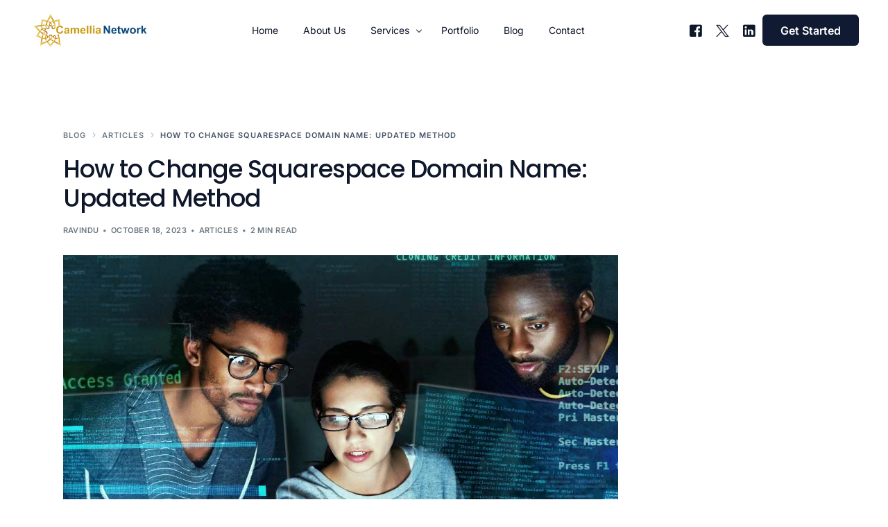

--- FILE ---
content_type: text/html; charset=utf-8
request_url: https://www.google.com/recaptcha/api2/aframe
body_size: 267
content:
<!DOCTYPE HTML><html><head><meta http-equiv="content-type" content="text/html; charset=UTF-8"></head><body><script nonce="jpgLmfnm4RLjdTXi6RuxxQ">/** Anti-fraud and anti-abuse applications only. See google.com/recaptcha */ try{var clients={'sodar':'https://pagead2.googlesyndication.com/pagead/sodar?'};window.addEventListener("message",function(a){try{if(a.source===window.parent){var b=JSON.parse(a.data);var c=clients[b['id']];if(c){var d=document.createElement('img');d.src=c+b['params']+'&rc='+(localStorage.getItem("rc::a")?sessionStorage.getItem("rc::b"):"");window.document.body.appendChild(d);sessionStorage.setItem("rc::e",parseInt(sessionStorage.getItem("rc::e")||0)+1);localStorage.setItem("rc::h",'1768921666084');}}}catch(b){}});window.parent.postMessage("_grecaptcha_ready", "*");}catch(b){}</script></body></html>

--- FILE ---
content_type: text/css
request_url: https://cncs.lk/wp-content/plugins/web-package-calculator/assets/css/styles.css?ver=1.0.0
body_size: 1626
content:
/* assets/css/styles.css */

/* Container and Card Styles */
.wpc-calculator-container {
    max-width: 1200px;
    margin: 0 auto;
    padding: 20px;
    font-family: -apple-system, BlinkMacSystemFont, 'Segoe UI', Roboto, Oxygen-Sans, Ubuntu, Cantarell, 'Helvetica Neue', sans-serif;
    color: #333;
}

.wpc-card {
    background: #fff;
    border-radius: 12px;
    box-shadow: 0 2px 15px rgba(0, 0, 0, 0.1);
    padding: 30px;
    margin-bottom: 30px;
}

.wpc-card-header {
    margin-bottom: 30px;
    padding-bottom: 20px;
    border-bottom: 2px solid #f0f0f0;
}

.wpc-card-title {
    font-size: 24px;
    font-weight: 600;
    color: #2271b1;
    margin: 0;
}

/* Form Elements */
.wpc-form-group {
    margin-bottom: 25px;
}

.wpc-label {
    display: block;
    font-size: 16px;
    font-weight: 500;
    color: #2c3338;
    margin-bottom: 12px;
}

.wpc-input {
    width: 100%;
    padding: 12px 15px;
    border: 1px solid #ddd;
    border-radius: 6px;
    font-size: 15px;
    transition: all 0.3s ease;
}

.wpc-input:focus {
    border-color: #2271b1;
    outline: none;
    box-shadow: 0 0 0 2px rgba(34, 113, 177, 0.2);
}

/* Package Selection */
.wpc-package-grid {
    display: grid;
    grid-template-columns: repeat(auto-fit, minmax(300px, 1fr));
    gap: 20px;
    margin-bottom: 30px;
}

.wpc-package-option {
    background: #fff;
    border: 2px solid #e2e8f0;
    border-radius: 12px;
    padding: 25px;
    cursor: pointer;
    transition: all 0.3s ease;
    position: relative;
}

.wpc-package-option:hover {
    border-color: #2271b1;
    transform: translateY(-2px);
    box-shadow: 0 4px 12px rgba(0, 0, 0, 0.1);
}

.wpc-package-option.selected {
    border-color: #2271b1;
    background-color: #f0f7ff;
    box-shadow: 0 4px 12px rgba(34, 113, 177, 0.15);
}

.wpc-package-option.selected::after {
    content: '✓';
    position: absolute;
    top: -12px;
    right: -12px;
    background: #2271b1;
    color: white;
    width: 28px;
    height: 28px;
    border-radius: 50%;
    display: flex;
    align-items: center;
    justify-content: center;
    font-size: 16px;
    box-shadow: 0 2px 4px rgba(0, 0, 0, 0.1);
}

.wpc-package-name {
    font-size: 20px;
    font-weight: 600;
    color: #2c3338;
    margin-bottom: 12px;
}

.wpc-package-price {
    font-size: 26px;
    font-weight: 700;
    color: #2271b1;
    margin-bottom: 20px;
}

.wpc-feature-list {
    list-style: none;
    padding: 0;
    margin: 0;
}

.wpc-feature-list li {
    padding: 8px 0;
    display: flex;
    align-items: center;
    color: #4a5568;
    font-size: 14px;
}

.wpc-feature-list li:before {
    content: "•";
    color: #2271b1;
    margin-right: 10px;
    font-size: 18px;
}

/* Form Grid */
.wpc-form-grid {
    display: grid;
    grid-template-columns: repeat(auto-fit, minmax(250px, 1fr));
    gap: 20px;
    margin-bottom: 20px;
}

/* Additional Features */
.wpc-checkbox-group {
    display: grid;
    grid-template-columns: repeat(auto-fit, minmax(250px, 1fr));
    gap: 15px;
}

.wpc-checkbox-item {
    display: flex;
    align-items: center;
    gap: 10px;
    padding: 12px;
    border: 1px solid #e2e8f0;
    border-radius: 6px;
    transition: all 0.3s ease;
}

.wpc-checkbox-item:hover {
    background-color: #f8fafc;
}

.wpc-checkbox-item input[type="checkbox"] {
    width: 18px;
    height: 18px;
    cursor: pointer;
}

.wpc-checkbox-item label {
    cursor: pointer;
    font-size: 14px;
    color: #4a5568;
}

/* Price Breakdown */
.wpc-price-breakdown {
    background-color: #f8fafc;
    border-radius: 8px;
    padding: 20px;
    margin-top: 30px;
}

.wpc-price-row {
    display: flex;
    justify-content: space-between;
    align-items: center;
    padding: 12px 0;
    border-bottom: 1px solid #e2e8f0;
}

.wpc-price-row:last-of-type {
    border-bottom: none;
}

.wpc-total {
    font-weight: 600;
    font-size: 18px;
    margin-top: 15px;
    padding-top: 15px;
    border-top: 2px solid #e2e8f0;
}

.wpc-final-price {
    color: #2271b1;
    font-weight: 600;
    font-size: 18px;
}

/* Button Styles */
.wpc-button {
    display: block;
    width: 100%;
    padding: 15px 25px;
    background-color: #2271b1;
    color: white;
    border: none;
    border-radius: 6px;
    font-size: 16px;
    font-weight: 500;
    cursor: pointer;
    transition: all 0.3s ease;
    text-align: center;
    margin-top: 20px;
}

.wpc-button:hover {
    background-color: #135e96;
    transform: translateY(-1px);
}

.wpc-button:disabled {
    background-color: #cbd5e0;
    cursor: not-allowed;
    transform: none;
}

/* Alert Messages */
.wpc-alert {
    padding: 15px 20px;
    border-radius: 6px;
    margin-bottom: 20px;
    animation: slideIn 0.3s ease;
}

.wpc-alert-success {
    background-color: #d1fae5;
    color: #065f46;
    border: 1px solid #a7f3d0;
}

.wpc-alert-error {
    background-color: #fee2e2;
    color: #991b1b;
    border: 1px solid #fecaca;
}

/* Modal/Dialog */
.wpc-dialog {
    position: fixed;
    top: 50%;
    left: 50%;
    transform: translate(-50%, -50%);
    background: white;
    padding: 30px;
    border-radius: 12px;
    box-shadow: 0 4px 20px rgba(0, 0, 0, 0.15);
    max-width: 500px;
    width: 90%;
    z-index: 1000;
    animation: slideUp 0.3s ease;
}

.wpc-dialog-overlay {
    position: fixed;
    top: 0;
    left: 0;
    right: 0;
    bottom: 0;
    background: rgba(0, 0, 0, 0.5);
    z-index: 999;
    animation: fadeIn 0.3s ease;
}

/* Loading State */
.wpc-loading {
    opacity: 0.7;
    pointer-events: none;
    position: relative;
}

.wpc-loading::after {
    content: '';
    position: absolute;
    top: 50%;
    left: 50%;
    width: 24px;
    height: 24px;
    margin: -12px 0 0 -12px;
    border: 2px solid #2271b1;
    border-top-color: transparent;
    border-radius: 50%;
    animation: spin 1s linear infinite;
}

/* Animations */
@keyframes slideIn {
    from {
        transform: translateY(-10px);
        opacity: 0;
    }
    to {
        transform: translateY(0);
        opacity: 1;
    }
}

@keyframes fadeIn {
    from {
        opacity: 0;
    }
    to {
        opacity: 1;
    }
}

@keyframes slideUp {
    from {
        transform: translate(-50%, calc(-50% + 20px));
        opacity: 0;
    }
    to {
        transform: translate(-50%, -50%);
        opacity: 1;
    }
}

@keyframes spin {
    to {
        transform: rotate(360deg);
    }
}

/* Responsive Styles */
@media (max-width: 768px) {
    .wpc-calculator-container {
        padding: 10px;
    }

    .wpc-card {
        padding: 20px;
    }

    .wpc-package-grid {
        grid-template-columns: 1fr;
    }

    .wpc-form-grid {
        grid-template-columns: 1fr;
    }

    .wpc-checkbox-group {
        grid-template-columns: 1fr;
    }

    .wpc-package-name {
        font-size: 18px;
    }

    .wpc-package-price {
        font-size: 22px;
    }

    .wpc-button {
        padding: 12px 20px;
        font-size: 15px;
    }
}

/* Print Styles */
@media print {
    .wpc-calculator-container {
        max-width: 100%;
        padding: 0;
    }

    .wpc-button {
        display: none;
    }

    .wpc-package-option:not(.selected) {
        display: none;
    }

    .wpc-dialog,
    .wpc-dialog-overlay {
        display: none !important;
    }
}

/* RTL Support */
[dir="rtl"] .wpc-calculator-container {
    text-align: right;
}

[dir="rtl"] .wpc-feature-list li:before {
    margin-right: 0;
    margin-left: 10px;
}

[dir="rtl"] .wpc-checkbox-item {
    flex-direction: row-reverse;
}

--- FILE ---
content_type: text/css
request_url: https://cncs.lk/wp-content/uploads/elementor/css/post-21.css?ver=1768845720
body_size: 1414
content:
.elementor-21 .elementor-element.elementor-element-29e3c2c:not(.elementor-motion-effects-element-type-background), .elementor-21 .elementor-element.elementor-element-29e3c2c > .elementor-motion-effects-container > .elementor-motion-effects-layer{background-color:var( --e-global-color-uicore_dark );}.elementor-21 .elementor-element.elementor-element-29e3c2c{transition:background 0.3s, border 0.3s, border-radius 0.3s, box-shadow 0.3s;padding:140px 0px 0px 0px;z-index:0;}.elementor-21 .elementor-element.elementor-element-29e3c2c > .elementor-background-overlay{transition:background 0.3s, border-radius 0.3s, opacity 0.3s;}.elementor-21 .elementor-element.elementor-element-cfb9b1c.elementor-column > .elementor-widget-wrap{justify-content:center;}.elementor-21 .elementor-element.elementor-element-cfb9b1c > .elementor-widget-wrap > .elementor-widget:not(.elementor-widget__width-auto):not(.elementor-widget__width-initial):not(:last-child):not(.elementor-absolute){margin-block-end:: 0px;}.elementor-21 .elementor-element.elementor-element-7f133f3 > .elementor-widget-container{margin:0px 0px 10px 0px;}.elementor-21 .elementor-element.elementor-element-7f133f3{text-align:center;}.elementor-21 .elementor-element.elementor-element-7f133f3 .elementor-heading-title{color:#FFFFFF;}.elementor-21 .elementor-element.elementor-element-7f133f3 {---ui-speed:1500ms;---ui-delay:100ms;---ui-stagger:15ms;}.elementor-21 .elementor-element.elementor-element-b1390a0{width:var( --container-widget-width, 700px );max-width:700px;--container-widget-width:700px;--container-widget-flex-grow:0;text-align:center;font-size:12px;color:#FFFFFF99;}.elementor-21 .elementor-element.elementor-element-b1390a0 > .elementor-widget-container{margin:0px 0px 40px 0px;}.elementor-21 .elementor-element.elementor-element-b1390a0 {---ui-speed:1500ms;---ui-delay:400ms;---ui-stagger:150ms;}.elementor-21 .elementor-element.elementor-element-bf7c92e .elementor-button{background-color:var( --e-global-color-uicore_secondary );fill:var( --e-global-color-uicore_headline );color:var( --e-global-color-uicore_headline );}.elementor-21 .elementor-element.elementor-element-bf7c92e .elementor-button:hover, .elementor-21 .elementor-element.elementor-element-bf7c92e .elementor-button:focus{background-color:var( --e-global-color-uicore_accent );}.elementor-21 .elementor-element.elementor-element-bf7c92e > .elementor-widget-container{margin:0px 0px 130px 0px;}.elementor-21 .elementor-element.elementor-element-6a916ac{--spacer-size:0px;width:var( --container-widget-width, 15% );max-width:15%;--container-widget-width:15%;--container-widget-flex-grow:0;bottom:0px;}.elementor-21 .elementor-element.elementor-element-6a916ac > .elementor-widget-container{background-color:var( --e-global-color-uicore_secondary );padding:0% 0% 100% 0%;border-radius:0% 50% 0% 0%;}body:not(.rtl) .elementor-21 .elementor-element.elementor-element-6a916ac{left:0px;}body.rtl .elementor-21 .elementor-element.elementor-element-6a916ac{right:0px;}.elementor-21 .elementor-element.elementor-element-104ffb8{--spacer-size:0px;width:var( --container-widget-width, 15% );max-width:15%;--container-widget-width:15%;--container-widget-flex-grow:0;bottom:0px;}.elementor-21 .elementor-element.elementor-element-104ffb8 > .elementor-widget-container{background-color:var( --e-global-color-uicore_accent );padding:0% 0% 100% 0%;border-radius:50% 0% 0% 0%;}body:not(.rtl) .elementor-21 .elementor-element.elementor-element-104ffb8{right:0px;}body.rtl .elementor-21 .elementor-element.elementor-element-104ffb8{left:0px;}.elementor-21 .elementor-element.elementor-element-6fa8f3a:not(.elementor-motion-effects-element-type-background), .elementor-21 .elementor-element.elementor-element-6fa8f3a > .elementor-motion-effects-container > .elementor-motion-effects-layer{background-color:var( --e-global-color-uicore_dark );}.elementor-21 .elementor-element.elementor-element-6fa8f3a{border-style:solid;border-width:1px 0px 0px 0px;border-color:#9F9F9F36;transition:background 0.3s, border 0.3s, border-radius 0.3s, box-shadow 0.3s;padding:80px 0px 50px 0px;}.elementor-21 .elementor-element.elementor-element-6fa8f3a > .elementor-background-overlay{transition:background 0.3s, border-radius 0.3s, opacity 0.3s;}.elementor-21 .elementor-element.elementor-element-b220663 > .elementor-widget-wrap > .elementor-widget:not(.elementor-widget__width-auto):not(.elementor-widget__width-initial):not(:last-child):not(.elementor-absolute){margin-block-end:: 20px;}.elementor-21 .elementor-element.elementor-element-b220663 > .elementor-element-populated{margin:0px 175px 0px 0px;--e-column-margin-right:175px;--e-column-margin-left:0px;}.elementor-21 .elementor-element.elementor-element-febc864{width:var( --container-widget-width, 100.008% );max-width:100.008%;--container-widget-width:100.008%;--container-widget-flex-grow:0;text-align:start;}.elementor-21 .elementor-element.elementor-element-febc864.elementor-element{--flex-grow:0;--flex-shrink:0;}.elementor-21 .elementor-element.elementor-element-f09c613{--grid-template-columns:repeat(3, auto);--icon-size:13px;--grid-column-gap:5px;--grid-row-gap:0px;}.elementor-21 .elementor-element.elementor-element-f09c613 .elementor-widget-container{text-align:center;}.elementor-21 .elementor-element.elementor-element-f09c613 .elementor-social-icon{background-color:var( --e-global-color-uicore_secondary );--icon-padding:0.6em;}.elementor-21 .elementor-element.elementor-element-f09c613 .elementor-social-icon i{color:#000000;}.elementor-21 .elementor-element.elementor-element-f09c613 .elementor-social-icon svg{fill:#000000;}.elementor-21 .elementor-element.elementor-element-5cba02f .elementor-heading-title{font-size:18px;font-weight:500;color:#FFFFFF;}.elementor-21 .elementor-element.elementor-element-cf4bfc3 .elementor-icon-list-items:not(.elementor-inline-items) .elementor-icon-list-item:not(:last-child){padding-block-end:calc(15px/2);}.elementor-21 .elementor-element.elementor-element-cf4bfc3 .elementor-icon-list-items:not(.elementor-inline-items) .elementor-icon-list-item:not(:first-child){margin-block-start:calc(15px/2);}.elementor-21 .elementor-element.elementor-element-cf4bfc3 .elementor-icon-list-items.elementor-inline-items .elementor-icon-list-item{margin-inline:calc(15px/2);}.elementor-21 .elementor-element.elementor-element-cf4bfc3 .elementor-icon-list-items.elementor-inline-items{margin-inline:calc(-15px/2);}.elementor-21 .elementor-element.elementor-element-cf4bfc3 .elementor-icon-list-items.elementor-inline-items .elementor-icon-list-item:after{inset-inline-end:calc(-15px/2);}.elementor-21 .elementor-element.elementor-element-cf4bfc3 .elementor-icon-list-icon i{transition:color 0.3s;}.elementor-21 .elementor-element.elementor-element-cf4bfc3 .elementor-icon-list-icon svg{transition:fill 0.3s;}.elementor-21 .elementor-element.elementor-element-cf4bfc3{--e-icon-list-icon-size:14px;--icon-vertical-offset:0px;}.elementor-21 .elementor-element.elementor-element-cf4bfc3 .elementor-icon-list-item > .elementor-icon-list-text, .elementor-21 .elementor-element.elementor-element-cf4bfc3 .elementor-icon-list-item > a{font-size:12px;}.elementor-21 .elementor-element.elementor-element-cf4bfc3 .elementor-icon-list-text{color:#9F9F9F;transition:color 0.3s;}.elementor-21 .elementor-element.elementor-element-cf4bfc3 .elementor-icon-list-item:hover .elementor-icon-list-text{color:var( --e-global-color-uicore_secondary );}.elementor-21 .elementor-element.elementor-element-a5a16d8 .elementor-heading-title{font-size:18px;font-weight:500;color:#FFFFFF;}.elementor-21 .elementor-element.elementor-element-967c973 .elementor-icon-list-items:not(.elementor-inline-items) .elementor-icon-list-item:not(:last-child){padding-block-end:calc(15px/2);}.elementor-21 .elementor-element.elementor-element-967c973 .elementor-icon-list-items:not(.elementor-inline-items) .elementor-icon-list-item:not(:first-child){margin-block-start:calc(15px/2);}.elementor-21 .elementor-element.elementor-element-967c973 .elementor-icon-list-items.elementor-inline-items .elementor-icon-list-item{margin-inline:calc(15px/2);}.elementor-21 .elementor-element.elementor-element-967c973 .elementor-icon-list-items.elementor-inline-items{margin-inline:calc(-15px/2);}.elementor-21 .elementor-element.elementor-element-967c973 .elementor-icon-list-items.elementor-inline-items .elementor-icon-list-item:after{inset-inline-end:calc(-15px/2);}.elementor-21 .elementor-element.elementor-element-967c973 .elementor-icon-list-icon i{transition:color 0.3s;}.elementor-21 .elementor-element.elementor-element-967c973 .elementor-icon-list-icon svg{transition:fill 0.3s;}.elementor-21 .elementor-element.elementor-element-967c973{--e-icon-list-icon-size:14px;--icon-vertical-offset:0px;}.elementor-21 .elementor-element.elementor-element-967c973 .elementor-icon-list-item > .elementor-icon-list-text, .elementor-21 .elementor-element.elementor-element-967c973 .elementor-icon-list-item > a{font-size:12px;}.elementor-21 .elementor-element.elementor-element-967c973 .elementor-icon-list-text{color:#9F9F9F;transition:color 0.3s;}.elementor-21 .elementor-element.elementor-element-967c973 .elementor-icon-list-item:hover .elementor-icon-list-text{color:var( --e-global-color-uicore_secondary );}.elementor-21 .elementor-element.elementor-element-ad9ce3b .elementor-heading-title{font-size:18px;font-weight:500;color:#FFFFFF;}.elementor-21 .elementor-element.elementor-element-44f7061 .elementor-icon-list-items:not(.elementor-inline-items) .elementor-icon-list-item:not(:last-child){padding-block-end:calc(15px/2);}.elementor-21 .elementor-element.elementor-element-44f7061 .elementor-icon-list-items:not(.elementor-inline-items) .elementor-icon-list-item:not(:first-child){margin-block-start:calc(15px/2);}.elementor-21 .elementor-element.elementor-element-44f7061 .elementor-icon-list-items.elementor-inline-items .elementor-icon-list-item{margin-inline:calc(15px/2);}.elementor-21 .elementor-element.elementor-element-44f7061 .elementor-icon-list-items.elementor-inline-items{margin-inline:calc(-15px/2);}.elementor-21 .elementor-element.elementor-element-44f7061 .elementor-icon-list-items.elementor-inline-items .elementor-icon-list-item:after{inset-inline-end:calc(-15px/2);}.elementor-21 .elementor-element.elementor-element-44f7061 .elementor-icon-list-icon i{transition:color 0.3s;}.elementor-21 .elementor-element.elementor-element-44f7061 .elementor-icon-list-icon svg{transition:fill 0.3s;}.elementor-21 .elementor-element.elementor-element-44f7061{--e-icon-list-icon-size:14px;--icon-vertical-offset:0px;}.elementor-21 .elementor-element.elementor-element-44f7061 .elementor-icon-list-item > .elementor-icon-list-text, .elementor-21 .elementor-element.elementor-element-44f7061 .elementor-icon-list-item > a{font-size:12px;}.elementor-21 .elementor-element.elementor-element-44f7061 .elementor-icon-list-text{color:#9F9F9F;transition:color 0.3s;}.elementor-21 .elementor-element.elementor-element-44f7061 .elementor-icon-list-item:hover .elementor-icon-list-text{color:var( --e-global-color-uicore_secondary );}.elementor-21 .elementor-element.elementor-element-7ad0c2d .elementor-heading-title{font-size:18px;font-weight:500;color:#FFFFFF;}.elementor-21 .elementor-element.elementor-element-3d82222 .elementor-icon-list-items:not(.elementor-inline-items) .elementor-icon-list-item:not(:last-child){padding-block-end:calc(15px/2);}.elementor-21 .elementor-element.elementor-element-3d82222 .elementor-icon-list-items:not(.elementor-inline-items) .elementor-icon-list-item:not(:first-child){margin-block-start:calc(15px/2);}.elementor-21 .elementor-element.elementor-element-3d82222 .elementor-icon-list-items.elementor-inline-items .elementor-icon-list-item{margin-inline:calc(15px/2);}.elementor-21 .elementor-element.elementor-element-3d82222 .elementor-icon-list-items.elementor-inline-items{margin-inline:calc(-15px/2);}.elementor-21 .elementor-element.elementor-element-3d82222 .elementor-icon-list-items.elementor-inline-items .elementor-icon-list-item:after{inset-inline-end:calc(-15px/2);}.elementor-21 .elementor-element.elementor-element-3d82222 .elementor-icon-list-icon i{transition:color 0.3s;}.elementor-21 .elementor-element.elementor-element-3d82222 .elementor-icon-list-icon svg{transition:fill 0.3s;}.elementor-21 .elementor-element.elementor-element-3d82222{--e-icon-list-icon-size:14px;--icon-vertical-offset:0px;}.elementor-21 .elementor-element.elementor-element-3d82222 .elementor-icon-list-item > .elementor-icon-list-text, .elementor-21 .elementor-element.elementor-element-3d82222 .elementor-icon-list-item > a{font-size:12px;}.elementor-21 .elementor-element.elementor-element-3d82222 .elementor-icon-list-text{color:#9F9F9F;transition:color 0.3s;}.elementor-21 .elementor-element.elementor-element-3d82222 .elementor-icon-list-item:hover .elementor-icon-list-text{color:var( --e-global-color-uicore_secondary );}.elementor-21 .elementor-element.elementor-element-e4c18e3:not(.elementor-motion-effects-element-type-background), .elementor-21 .elementor-element.elementor-element-e4c18e3 > .elementor-motion-effects-container > .elementor-motion-effects-layer{background-color:var( --e-global-color-uicore_dark );}.elementor-21 .elementor-element.elementor-element-e4c18e3{border-style:solid;border-width:1px 0px 0px 0px;border-color:#9F9F9F36;transition:background 0.3s, border 0.3s, border-radius 0.3s, box-shadow 0.3s;padding:25px 0px 25px 0px;}.elementor-21 .elementor-element.elementor-element-e4c18e3 > .elementor-background-overlay{transition:background 0.3s, border-radius 0.3s, opacity 0.3s;}.elementor-21 .elementor-element.elementor-element-e4c18e3 a{color:var( --e-global-color-uicore_secondary );}.elementor-21 .elementor-element.elementor-element-e4c18e3 a:hover{color:var( --e-global-color-uicore_accent );}.elementor-21 .elementor-element.elementor-element-1c3cd7b{font-size:13px;color:#FFFFFF;}.elementor-widget .tippy-tooltip .tippy-content{text-align:center;}@media(max-width:1024px){.elementor-21 .elementor-element.elementor-element-6fa8f3a{padding:60px 0px 40px 0px;}.elementor-21 .elementor-element.elementor-element-b220663 > .elementor-element-populated{margin:0px 10px 0px 0px;--e-column-margin-right:10px;--e-column-margin-left:0px;}.elementor-21 .elementor-element.elementor-element-febc864 img{width:100px;}.elementor-21 .elementor-element.elementor-element-5cba02f .elementor-heading-title{font-size:17px;}.elementor-21 .elementor-element.elementor-element-a5a16d8 .elementor-heading-title{font-size:17px;}.elementor-21 .elementor-element.elementor-element-ad9ce3b .elementor-heading-title{font-size:17px;}.elementor-21 .elementor-element.elementor-element-7ad0c2d .elementor-heading-title{font-size:17px;}.elementor-21 .elementor-element.elementor-element-e4c18e3{padding:20px 0px 20px 0px;}}@media(max-width:767px){.elementor-21 .elementor-element.elementor-element-29e3c2c{padding:75px 0px 0px 0px;}.elementor-21 .elementor-element.elementor-element-bf7c92e > .elementor-widget-container{margin:0px 0px 75px 0px;}.elementor-21 .elementor-element.elementor-element-6fa8f3a{padding:50px 0px 30px 0px;}.elementor-21 .elementor-element.elementor-element-b220663{width:100%;}.elementor-21 .elementor-element.elementor-element-b220663 > .elementor-element-populated{margin:0px 0px 50px 0px;--e-column-margin-right:0px;--e-column-margin-left:0px;}.elementor-21 .elementor-element.elementor-element-febc864{width:100%;max-width:100%;text-align:center;}.elementor-21 .elementor-element.elementor-element-febc864 img{width:250px;}.elementor-21 .elementor-element.elementor-element-89380fb{width:50%;}.elementor-21 .elementor-element.elementor-element-89380fb > .elementor-element-populated{margin:0px 0px 30px 0px;--e-column-margin-right:0px;--e-column-margin-left:0px;}.elementor-21 .elementor-element.elementor-element-5cba02f .elementor-heading-title{font-size:16px;}.elementor-21 .elementor-element.elementor-element-abd23c7{width:50%;}.elementor-21 .elementor-element.elementor-element-abd23c7 > .elementor-element-populated{margin:0px 50px 30px 0px;--e-column-margin-right:50px;--e-column-margin-left:0px;}.elementor-21 .elementor-element.elementor-element-a5a16d8 .elementor-heading-title{font-size:16px;}.elementor-21 .elementor-element.elementor-element-e5f9b1a{width:50%;}.elementor-21 .elementor-element.elementor-element-e5f9b1a > .elementor-element-populated{margin:0px 50px 30px 0px;--e-column-margin-right:50px;--e-column-margin-left:0px;}.elementor-21 .elementor-element.elementor-element-ad9ce3b .elementor-heading-title{font-size:16px;}.elementor-21 .elementor-element.elementor-element-51c8bd7{width:50%;}.elementor-21 .elementor-element.elementor-element-51c8bd7 > .elementor-element-populated{margin:0px 50px 0px 0px;--e-column-margin-right:50px;--e-column-margin-left:0px;}.elementor-21 .elementor-element.elementor-element-7ad0c2d .elementor-heading-title{font-size:16px;}.elementor-21 .elementor-element.elementor-element-e4c18e3{padding:20px 0px 20px 0px;}.elementor-21 .elementor-element.elementor-element-1c3cd7b{text-align:center;}}@media(min-width:768px){.elementor-21 .elementor-element.elementor-element-b220663{width:32%;}.elementor-21 .elementor-element.elementor-element-89380fb{width:17%;}.elementor-21 .elementor-element.elementor-element-abd23c7{width:17%;}.elementor-21 .elementor-element.elementor-element-e5f9b1a{width:17%;}.elementor-21 .elementor-element.elementor-element-51c8bd7{width:17%;}}@media(max-width:1024px) and (min-width:768px){.elementor-21 .elementor-element.elementor-element-b220663{width:24%;}.elementor-21 .elementor-element.elementor-element-89380fb{width:19%;}.elementor-21 .elementor-element.elementor-element-abd23c7{width:19%;}.elementor-21 .elementor-element.elementor-element-e5f9b1a{width:19%;}.elementor-21 .elementor-element.elementor-element-51c8bd7{width:19%;}}

--- FILE ---
content_type: text/css
request_url: https://cncs.lk/wp-content/uploads/elementor/css/post-716.css?ver=1768855455
body_size: -62
content:
.elementor-716 .elementor-element.elementor-element-4689e38{--display:flex;}.elementor-716 .elementor-element.elementor-element-1612fcd{color:#000000;}.elementor-widget .tippy-tooltip .tippy-content{text-align:center;}

--- FILE ---
content_type: text/css
request_url: https://cncs.lk/wp-content/uploads/elementor/css/post-22.css?ver=1768845455
body_size: 773
content:
.elementor-22 .elementor-element.elementor-element-f82b18a:not(.elementor-motion-effects-element-type-background), .elementor-22 .elementor-element.elementor-element-f82b18a > .elementor-motion-effects-container > .elementor-motion-effects-layer{background-color:#FFFFFF;}.elementor-22 .elementor-element.elementor-element-f82b18a{box-shadow:0px 8px 32px -16px rgba(0, 0, 0, 0.1);transition:background 0.3s, border 0.3s, border-radius 0.3s, box-shadow 0.3s;padding:48px 0px 48px 0px;}.elementor-22 .elementor-element.elementor-element-f82b18a > .elementor-background-overlay{transition:background 0.3s, border-radius 0.3s, opacity 0.3s;}.elementor-22 .elementor-element.elementor-element-547b739 > .elementor-widget-wrap > .elementor-widget:not(.elementor-widget__width-auto):not(.elementor-widget__width-initial):not(:last-child):not(.elementor-absolute){margin-block-end:: 24px;}.elementor-22 .elementor-element.elementor-element-547b739 > .elementor-element-populated{padding:0px 24px 0px 24px;}.elementor-22 .elementor-element.elementor-element-aa8bf17 > .elementor-widget-container{padding:0px 0px 12px 0px;border-style:solid;border-width:0px 0px 1px 0px;border-color:#E5E5E5;}.elementor-22 .elementor-element.elementor-element-aa8bf17 .elementor-icon-box-wrapper{align-items:center;gap:16px;}.elementor-22 .elementor-element.elementor-element-aa8bf17 .elementor-icon-box-title{margin-block-end:0px;color:var( --e-global-color-uicore_headline );}.elementor-22 .elementor-element.elementor-element-aa8bf17.elementor-view-stacked .elementor-icon{background-color:var( --e-global-color-uicore_headline );}.elementor-22 .elementor-element.elementor-element-aa8bf17.elementor-view-framed .elementor-icon, .elementor-22 .elementor-element.elementor-element-aa8bf17.elementor-view-default .elementor-icon{fill:var( --e-global-color-uicore_headline );color:var( --e-global-color-uicore_headline );border-color:var( --e-global-color-uicore_headline );}.elementor-22 .elementor-element.elementor-element-aa8bf17 .elementor-icon{font-size:24px;}.elementor-22 .elementor-element.elementor-element-aa8bf17 .elementor-icon-box-title, .elementor-22 .elementor-element.elementor-element-aa8bf17 .elementor-icon-box-title a{font-weight:600;}.elementor-22 .elementor-element.elementor-element-6e7bc88 .elementor-icon-list-items:not(.elementor-inline-items) .elementor-icon-list-item:not(:last-child){padding-block-end:calc(12px/2);}.elementor-22 .elementor-element.elementor-element-6e7bc88 .elementor-icon-list-items:not(.elementor-inline-items) .elementor-icon-list-item:not(:first-child){margin-block-start:calc(12px/2);}.elementor-22 .elementor-element.elementor-element-6e7bc88 .elementor-icon-list-items.elementor-inline-items .elementor-icon-list-item{margin-inline:calc(12px/2);}.elementor-22 .elementor-element.elementor-element-6e7bc88 .elementor-icon-list-items.elementor-inline-items{margin-inline:calc(-12px/2);}.elementor-22 .elementor-element.elementor-element-6e7bc88 .elementor-icon-list-items.elementor-inline-items .elementor-icon-list-item:after{inset-inline-end:calc(-12px/2);}.elementor-22 .elementor-element.elementor-element-6e7bc88 .elementor-icon-list-icon i{transition:color 0.3s;}.elementor-22 .elementor-element.elementor-element-6e7bc88 .elementor-icon-list-icon svg{transition:fill 0.3s;}.elementor-22 .elementor-element.elementor-element-6e7bc88{--e-icon-list-icon-size:14px;--icon-vertical-offset:0px;}.elementor-22 .elementor-element.elementor-element-6e7bc88 .elementor-icon-list-item > .elementor-icon-list-text, .elementor-22 .elementor-element.elementor-element-6e7bc88 .elementor-icon-list-item > a{font-weight:500;}.elementor-22 .elementor-element.elementor-element-6e7bc88 .elementor-icon-list-text{transition:color 0.3s;}.elementor-22 .elementor-element.elementor-element-e5ae312 > .elementor-widget-wrap > .elementor-widget:not(.elementor-widget__width-auto):not(.elementor-widget__width-initial):not(:last-child):not(.elementor-absolute){margin-block-end:: 24px;}.elementor-22 .elementor-element.elementor-element-e5ae312 > .elementor-element-populated{padding:0px 24px 0px 24px;}.elementor-22 .elementor-element.elementor-element-4322a7b > .elementor-widget-container{padding:0px 0px 12px 0px;border-style:solid;border-width:0px 0px 1px 0px;border-color:#E5E5E5;}.elementor-22 .elementor-element.elementor-element-4322a7b .elementor-icon-box-wrapper{align-items:center;gap:16px;}.elementor-22 .elementor-element.elementor-element-4322a7b .elementor-icon-box-title{margin-block-end:0px;color:var( --e-global-color-uicore_headline );}.elementor-22 .elementor-element.elementor-element-4322a7b.elementor-view-stacked .elementor-icon{background-color:var( --e-global-color-uicore_headline );}.elementor-22 .elementor-element.elementor-element-4322a7b.elementor-view-framed .elementor-icon, .elementor-22 .elementor-element.elementor-element-4322a7b.elementor-view-default .elementor-icon{fill:var( --e-global-color-uicore_headline );color:var( --e-global-color-uicore_headline );border-color:var( --e-global-color-uicore_headline );}.elementor-22 .elementor-element.elementor-element-4322a7b .elementor-icon{font-size:21px;}.elementor-22 .elementor-element.elementor-element-4322a7b .elementor-icon-box-title, .elementor-22 .elementor-element.elementor-element-4322a7b .elementor-icon-box-title a{font-weight:600;}.elementor-22 .elementor-element.elementor-element-be2ccff .elementor-icon-list-items:not(.elementor-inline-items) .elementor-icon-list-item:not(:last-child){padding-block-end:calc(12px/2);}.elementor-22 .elementor-element.elementor-element-be2ccff .elementor-icon-list-items:not(.elementor-inline-items) .elementor-icon-list-item:not(:first-child){margin-block-start:calc(12px/2);}.elementor-22 .elementor-element.elementor-element-be2ccff .elementor-icon-list-items.elementor-inline-items .elementor-icon-list-item{margin-inline:calc(12px/2);}.elementor-22 .elementor-element.elementor-element-be2ccff .elementor-icon-list-items.elementor-inline-items{margin-inline:calc(-12px/2);}.elementor-22 .elementor-element.elementor-element-be2ccff .elementor-icon-list-items.elementor-inline-items .elementor-icon-list-item:after{inset-inline-end:calc(-12px/2);}.elementor-22 .elementor-element.elementor-element-be2ccff .elementor-icon-list-icon i{transition:color 0.3s;}.elementor-22 .elementor-element.elementor-element-be2ccff .elementor-icon-list-icon svg{transition:fill 0.3s;}.elementor-22 .elementor-element.elementor-element-be2ccff{--e-icon-list-icon-size:14px;--icon-vertical-offset:0px;}.elementor-22 .elementor-element.elementor-element-be2ccff .elementor-icon-list-item > .elementor-icon-list-text, .elementor-22 .elementor-element.elementor-element-be2ccff .elementor-icon-list-item > a{font-weight:500;}.elementor-22 .elementor-element.elementor-element-be2ccff .elementor-icon-list-text{transition:color 0.3s;}.elementor-22 .elementor-element.elementor-element-fa1b014 > .elementor-widget-wrap > .elementor-widget:not(.elementor-widget__width-auto):not(.elementor-widget__width-initial):not(:last-child):not(.elementor-absolute){margin-block-end:: 24px;}.elementor-22 .elementor-element.elementor-element-fa1b014 > .elementor-element-populated{padding:0px 24px 0px 24px;}.elementor-22 .elementor-element.elementor-element-5ffcc69 img{border-radius:16px 16px 16px 16px;box-shadow:0px 6px 5px 0px rgba(0, 0, 0, 0.9);}:root{--page-title-display:none;}.elementor-widget .tippy-tooltip .tippy-content{text-align:center;}@media(max-width:1024px){.elementor-22 .elementor-element.elementor-element-547b739 > .elementor-element-populated{padding:0px 10px 0px 10px;}.elementor-22 .elementor-element.elementor-element-e5ae312 > .elementor-element-populated{padding:0px 10px 0px 10px;}.elementor-22 .elementor-element.elementor-element-fa1b014 > .elementor-element-populated{margin:32px 0px 0px 0px;--e-column-margin-right:0px;--e-column-margin-left:0px;padding:0px 10px 0px 10px;}}@media(max-width:1024px) and (min-width:768px){.elementor-22 .elementor-element.elementor-element-547b739{width:50%;}.elementor-22 .elementor-element.elementor-element-e5ae312{width:50%;}.elementor-22 .elementor-element.elementor-element-fa1b014{width:100%;}}@media(max-width:767px){.elementor-22 .elementor-element.elementor-element-547b739 > .elementor-element-populated{margin:0px 0px 32px 0px;--e-column-margin-right:0px;--e-column-margin-left:0px;}.elementor-22 .elementor-element.elementor-element-e5ae312 > .elementor-element-populated{margin:0px 0px 32px 0px;--e-column-margin-right:0px;--e-column-margin-left:0px;}.elementor-22 .elementor-element.elementor-element-fa1b014 > .elementor-element-populated{margin:0px 0px 0px 0px;--e-column-margin-right:0px;--e-column-margin-left:0px;}}

--- FILE ---
content_type: text/css
request_url: https://cncs.lk/wp-content/plugins/uicore-animate/assets/css/split.css?ver=2.1.6
body_size: 365
content:
.ui-split-animate{opacity:0}.ui-split-animate .ui-e-animated{animation-fill-mode:both;animation-duration:var(---ui-speed);animation-delay:calc(var(---ui-delay) + var(---ui-stagger) * var(---ui-char-index))}.ui-splitby-words .ui-e-animated{animation-delay:calc(var(---ui-delay) + var(---ui-stagger) * var(---ui-word-index))}.ui-splitby-lines .ui-e-animated{animation-delay:calc(var(---ui-delay) + var(---ui-stagger) * var(---ui-line-index))}.ui-split-animate span:not(.whitespace):not(.ui-e-headline-text){display:inline-block}.fadeInUpAlt{animation-name:rotateInUpLeft,uicoreFadeIn!important;animation-timing-function:cubic-bezier(.22,1,.36,1),cubic-bezier(0,0,.2,1)}@keyframes scaleIn{0%{transform:translate(0,80%) scale(.7,1.8)}100%{transform:translate(0,0) scale(1,1)}}.scaleIn{transform-origin:50% 0;animation-name:scaleIn,uicoreFadeIn!important;animation-timing-function:cubic-bezier(.25,.46,.45,.94),cubic-bezier(0,0,.2,1)}.splitting.ui-e-fadeInUpAlt{transform:rotate(4deg);transition:0s!important;transition-delay:0s}.splitting{display:inline-block;transition:transform calc(var(---ui-speed) * var(---ui-word-total)/ 10) ease-out;transition-delay:calc(var(---ui-delay) * .7);transform-origin:top left}.splitting.lines{transition:transform calc(var(---ui-speed) * var(---ui-line-total)/ 3) cubic-bezier(.22,1,.36,1)}.ui-e-highlight-image>*{vertical-align:middle;height:calc(1em * var(--ui-e-asset-size,1));font-size:calc(1em * var(--ui-e-asset-size,1));width:auto}.ui-e-cut{overflow:hidden}.blur.fadeInUp{animation-name:uicoreFadeInUp,uicoreFadeIn,blurIn!important;animation-timing-function:cubic-bezier(.24,.74,.39,.96),ease-out,cubic-bezier(0,0,.15,1.01)}

--- FILE ---
content_type: application/x-javascript
request_url: https://cncs.lk/wp-content/plugins/uicore-animate/assets/js/split.js?ver=2.1.6
body_size: 3090
content:
function _typeof(e){return(_typeof="function"==typeof Symbol&&"symbol"==typeof Symbol.iterator?function(e){return typeof e}:function(e){return e&&"function"==typeof Symbol&&e.constructor===Symbol&&e!==Symbol.prototype?"symbol":typeof e})(e)}function _readOnlyError(e){throw new TypeError('"'+e+'" is read-only')}function _classCallCheck(e,t){if(!(e instanceof t))throw new TypeError("Cannot call a class as a function")}function _defineProperties(e,t){for(var n=0;n<t.length;n++){var i=t[n];i.enumerable=i.enumerable||!1,i.configurable=!0,"value"in i&&(i.writable=!0),Object.defineProperty(e,_toPropertyKey(i.key),i)}}function _createClass(e,t,n){return t&&_defineProperties(e.prototype,t),n&&_defineProperties(e,n),Object.defineProperty(e,"prototype",{writable:!1}),e}function _toPropertyKey(e){e=_toPrimitive(e,"string");return"symbol"==_typeof(e)?e:e+""}function _toPrimitive(e,t){if("object"!=_typeof(e)||!e)return e;var n=e[Symbol.toPrimitive];if(void 0===n)return("string"===t?String:Number)(e);n=n.call(e,t||"default");if("object"!=_typeof(n))return n;throw new TypeError("@@toPrimitive must return a primitive value.")}function _callSuper(e,t,n){return t=_getPrototypeOf(t),_possibleConstructorReturn(e,_isNativeReflectConstruct()?Reflect.construct(t,n||[],_getPrototypeOf(e).constructor):t.apply(e,n))}function _possibleConstructorReturn(e,t){if(t&&("object"==_typeof(t)||"function"==typeof t))return t;if(void 0!==t)throw new TypeError("Derived constructors may only return object or undefined");return _assertThisInitialized(e)}function _assertThisInitialized(e){if(void 0===e)throw new ReferenceError("this hasn't been initialised - super() hasn't been called");return e}function _isNativeReflectConstruct(){try{var e=!Boolean.prototype.valueOf.call(Reflect.construct(Boolean,[],function(){}))}catch(e){}return(_isNativeReflectConstruct=function(){return!!e})()}function _getPrototypeOf(e){return(_getPrototypeOf=Object.setPrototypeOf?Object.getPrototypeOf.bind():function(e){return e.__proto__||Object.getPrototypeOf(e)})(e)}function _inherits(e,t){if("function"!=typeof t&&null!==t)throw new TypeError("Super expression must either be null or a function");e.prototype=Object.create(t&&t.prototype,{constructor:{value:e,writable:!0,configurable:!0}}),Object.defineProperty(e,"prototype",{writable:!1}),t&&_setPrototypeOf(e,t)}function _setPrototypeOf(e,t){return(_setPrototypeOf=Object.setPrototypeOf?Object.setPrototypeOf.bind():function(e,t){return e.__proto__=t,e})(e,t)}var root=document,createText=root.createTextNode.bind(root);function setProperty(e,t,n){e.style.setProperty(t,n)}function appendChild(e,t){return e.appendChild(t)}function createElement(e,t,n,i){var r=root.createElement("span");return t&&(r.className=t),n&&(i||r.setAttribute("data-"+t,n),r.textContent=n),e&&appendChild(e,r)||r}function getData(e,t){return e.getAttribute("data-"+t)}function $(e,t){return e&&0!=e.length?e.nodeName?[e]:[].slice.call(e[0].nodeName?e:(t||root).querySelectorAll(e)):[]}function Array2D(e){for(var t=[];e--;)t[e]=[];return t}function each(e,t){e&&e.some(t)}function selectFrom(t){return function(e){return t[e]}}function index(e,t,n){var t="--"+t,i=t+"-index";each(n,function(e,t){Array.isArray(e)?each(e,function(e){setProperty(e,i,t)}):setProperty(e,i,t)}),setProperty(e,t+"-total",n.length)}var plugins={};function resolvePlugins(t,e,n){var i=n.indexOf(t);if(-1==i){n.unshift(t);var r=plugins[t];if(!r)throw new Error("plugin not loaded: "+t);each(r.depends,function(e){resolvePlugins(e,t,n)})}else{r=n.indexOf(e);n.splice(i,1),n.splice(r,0,t)}return n}function createPlugin(e,t,n,i){return{by:e,depends:t,key:n,split:i}}function resolve(e){return resolvePlugins(e,0,[]).map(selectFrom(plugins))}function add(e){plugins[e.by]=e}function splitText(e,n,i,r,o){var s=5<arguments.length&&void 0!==arguments[5]&&arguments[5],a=(e.normalize(),[]),l=document.createDocumentFragment(),u=(r&&a.push(e.previousSibling),[]);return $(e.childNodes).some(function(e){var t;1===e.nodeType&&(e.classList.contains("ui-e-highlight-image")||e.classList.contains("ui-e-highlight-icon")||"IMG"==e.nodeName)&&a.push(e),e.tagName&&!e.hasChildNodes()?u.push(e):e.childNodes&&e.childNodes.length?(u.push(e),a.push.apply(a,splitText(e,n,i,r,o))):(t=(e=e.wholeText||"").trim()).length&&(" "===e[0]&&u.push(createText(" ")),each(t.split(i),function(e,t){t&&o&&u.push(createElement(l,"whitespace"," ",o));t=createElement(l,n,e);s&&"char"===n&&((e=root.createElement("span")).className="ui-e-cut",e.appendChild(t),t=e),a.push(t),u.push(t)})," "===e[e.length-1])&&u.push(createText(" "))}),each(u,function(e){appendChild(l,e)}),e.innerHTML="",appendChild(e,l),a}function copy(e,t){for(var n in t)e[n]=t[n];return e}var WORDS="words",wordPlugin=createPlugin(WORDS,0,"word",function(e,t){return splitText(e,"word",/\s+/,0,1,t.isCut)}),CHARS="chars",charPlugin=createPlugin(CHARS,[WORDS],"char",function(e,n,t){var i=[];return each(t[WORDS],function(e,t){i.push.apply(i,splitText(e,"char","",!1,n.whitespace&&t,n.isCut))}),i});function Splitting(t){var s=(t=t||{}).key;return $(t.target||"[data-splitting]").map(function(i){var e,r,o=i["🍌"];return!t.force&&o||(o=i["🍌"]={el:i},e=resolve(e=(e=t.by||getData(i,"splitting"))&&"true"!=e?e:CHARS),r=copy({},t),each(e,function(e){var t,n;e.split&&(t=e.by,n=(s?"-"+s:"")+e.key,e=e.split(i,r,o),n&&index(i,n,e),o[t]=e,i.classList.add(t))}),i.classList.add("splitting")),o})}function html(e){var t=(e=e||{}).target=createElement();return t.innerHTML=e.content,Splitting(e),t.outerHTML}function detectGrid(e,t,n){var t=$(t.matching||e.children,e),i={};return each(t,function(e){var t=Math.round(e[n]);(i[t]||(i[t]=[])).push(e)}),Object.keys(i).map(Number).sort(byNumber).map(selectFrom(i))}function byNumber(e,t){return e-t}Splitting.html=html,Splitting.add=add;var linePlugin=createPlugin("lines",[WORDS],"line",function(e,t,n){return detectGrid(e,{matching:n[WORDS]},"offsetTop",t.isCut)});add(wordPlugin),add(charPlugin),add(linePlugin),window.addEventListener("DOMContentLoaded",function(){var t=(()=>{function e(){return _classCallCheck(this,e),_callSuper(this,e,arguments)}return _inherits(e,elementorModules.frontend.handlers.Base),_createClass(e,[{key:"bindEvents",value:function(){var e=this;"ui-split-animate"===this.getElementSettings("ui_animate_split")&&(jQuery(this.$element).css("opacity",0),elementorFrontend.isEditMode()?(this.unsplit(),setTimeout(function(){e.split()},20),setTimeout(function(){e.animate()},80)):(this.split(),this.animate()))}},{key:"isMarkupOptimized",value:function(){var e=elementorFrontend.config.experimentalFeatures.e_optimized_markup;return 0<arguments.length&&void 0!==arguments[0]&&arguments[0]?e?"":".elementor-widget-container":e}},{key:"onElementChange",value:function(e){var t=this,n="ui-split-animate"===this.getElementSettings("ui_animate_split");"ui_animate_split"===e&&n&&(this.unsplit(),setTimeout(function(){t.split()},80)),"ui_animate_split_by"===e&&n&&(this.unsplit(),setTimeout(function(){t.split()},80)),n?-1!==e.indexOf("ui_animate")&&(this.unsplit(),setTimeout(function(){t.split()},80),this.$element.find("."+this.get_split(!1)).attr("class",this.get_split(!1)+""),setTimeout(function(){t.animate()},100)):"ui_animate_split"===e&&this.unsplit()}},{key:"split",value:function(){var e=!1,t=this.get_split(),n=this.isMarkupOptimized(!0),i=this.isMarkupOptimized?this.$element.find("".concat(n," > *:not(style):not(.ui-e-highlight-icon):not(.ui-e-highlight-image)")):this.$element.find("*:not(style):not(.ui-e-highlight-icon):not(.ui-e-highlight-image)"),n=(0==i.length&&((this.isMarkupOptimized?this.$element:this.$element.find(n)).wrapInner('<div class="elementor-text-editor"></div>'),i=this.isMarkupOptimized?this.$element.find("*:not(style)"):this.$element.find("".concat(n," > *:not(style)"))),this.getElementSettings("ui_animate_split_style"));-1!==n.indexOf("cut")&&(n=n.replace(" cut",""),i.addClass("ui-e-cut"),e=!0),Splitting({target:i,by:t,key:"ui-",isCut:e}),i.addClass("ui-e-"+n)}},{key:"unsplit",value:function(){var e="*:not(style)",t=this.isMarkupOptimized(!0),t=(this.isMarkupOptimized?this.$element.find("".concat(t," > ").concat(e)):this.$element.find("".concat(e)))[0],e=t.innerHTML;t&&t.classList.contains("splitting")&&(t.innerHTML=e.replace(/<span class="whitespace">(\s)<\/span>/g,"$1").replace(/<span class="char" data-char="\S+" style="--char-index:\s?\d+;">(\S+)<\/span>/g,"$1").replace(/ aria-hidden="true"/g,"").replace(/<span class="word" data-word="\S+" style="--word-index:\s?\d+;( --line-index:\s?\d+;)?">(\S+)<\/span>/g,"$2"),t.classList.remove("splitting"))}},{key:"animate",value:function(){var n=this,i=jQuery(this.$element),r=this.getElementSettings("ui_animate_split_style"),o=this.$element.find("."+this.get_split(!1)),s=this.$element.find(".elementor-widget-container > *:not(style)");o.removeClass(r),s.addClass("ui-e-"+r),new IntersectionObserver(function(e,t){e.forEach(function(e){e.isIntersecting&&(i.css("opacity",1),setTimeout(function(){s.removeClass("ui-e-"+r)},100),o.addClass("ui-e-animated"),o.addClass(r),t.unobserve(n.$element[0]))})},{rootMargin:"0px 0px -10% 0px"}).observe(this.$element[0]),setTimeout(function(){jQuery(n.$element).removeClass("elementor-invisible")},1)}},{key:"get_split",value:function(){var e=!(0<arguments.length&&void 0!==arguments[0])||arguments[0],t=this.getElementSettings("ui_animate_split_by");return e?t:(t="lines"===t?"words":t).slice(0,-1)}}])})();jQuery(window).on("elementor/frontend/init",function(){function e(e){elementorFrontend.elementsHandler.addHandler(t,{$element:e})}elementorFrontend.hooks.addAction("frontend/element_ready/heading.default",e),elementorFrontend.hooks.addAction("frontend/element_ready/text-editor.default",e),elementorFrontend.hooks.addAction("frontend/element_ready/uicore-the-title.default",e),elementorFrontend.hooks.addAction("frontend/element_ready/uicore-page-description.default",e),elementorFrontend.hooks.addAction("frontend/element_ready/highlighted-text.default",e)})},!1);

--- FILE ---
content_type: application/x-javascript
request_url: https://cncs.lk/wp-content/plugins/web-package-calculator/assets/js/build/main.js?ver=1.0.0
body_size: 3959
content:
// assets/js/src/main.js

class WebPackageCalculator {
    constructor(element) {
        if (!element) {
            throw new Error('Calculator element not found');
        }

        this.element = element;
        this.selectedPackage = 'basic';
        this.additionalPages = 0;
        this.additionalStorage = 0;
        this.selectedFeatures = {};
        this.paymentPlan = 'full';
        
        // Package definitions
        this.packages = {
            basic: {
                name: 'Basic Website',
                price: 38000,
                features: ['Free Domain', '6 Pages', 'Sliders', 'Inquiry Forms', '10 Email Accounts', 'Responsive Design', 'Basic SEO', '5GB Storage', 'Lifetime Helpdesk']
            },
            ecommerceStarter: {
                name: 'E-commerce Starter',
                price: 49000,
                features: ['Free Domain', '30 Products', '1 Payment Gateway', 'Basic SEO', '6GB Storage', 'Product Management', 'Admin Panel', 'Lifetime Helpdesk']
            },
            ecommercePro: {
                name: 'E-commerce Pro',
                price: 65000,
                features: ['Free Domain','100 Products', '1 Payment Gateway', 'Advanced Analytics', '10GB Storage', 'Inventory Management', 'Admin Panel', 'Lifetime Helpdesk']
            }
        };

        // Additional features definitions
        this.additionalFeatures = {
            logoDesign: { name: 'Logo Design', price: 5000 },
            multilingual: { name: 'Multilingual Support', price: 12000 },
            speedOptimization: { name: 'Speed Optimization', price: 10000 },
            advancedSeo: { name: 'Advanced SEO', price: 15000 }
        };

        this.init();
    }

    init() {
        this.render();
        this.attachEventListeners();
    }

    render() {
        const template = `
            <div class="wpc-calculator-container">
                <div class="wpc-card">
                    <div class="wpc-card-header">
                        <h2 class="wpc-card-title">Web Design Package Calculator</h2>
                    </div>
                    
                    <!-- Package Selection -->
                    <div class="wpc-form-group">
                        <label class="wpc-label">Select Package</label>
                        ${this.renderPackages()}
                    </div>

                    <!-- Additional Features -->
                    <div class="wpc-form-group">
                        <label class="wpc-label">Customize Features</label>
                        ${this.renderAdditionalFeatures()}
                    </div>

                    <!-- Additional Options -->
                    <div class="wpc-form-group">
                        <div class="wpc-form-grid">
                            <div>
                                <label class="wpc-label">Additional Pages (LKR 2,500 each)</label>
                                <input type="number" class="wpc-input" id="wpc-additional-pages" min="0" value="${this.additionalPages}">
                            </div>
                            <div>
                                <label class="wpc-label">Additional Storage GB (LKR 2,200 per GB)</label>
                                <input type="number" class="wpc-input" id="wpc-additional-storage" min="0" value="${this.additionalStorage}">
                            </div>
                        </div>
                    </div>

                    <!-- Customer Details -->
                    <div class="wpc-form-group">
                        <div class="wpc-form-grid">
                            <div>
                                <label class="wpc-label">Your Name *</label>
                                <input type="text" class="wpc-input" id="wpc-customer-name" required>
                            </div>
                            <div>
                                <label class="wpc-label">Email Address *</label>
                                <input type="email" class="wpc-input" id="wpc-email" required>
                            </div>
                            <div>
                                <label class="wpc-label">WhatsApp Number *</label>
                                <input type="text" class="wpc-input" id="wpc-whatsapp" placeholder="94XXXXXXXXX" required>
                            </div>
                        </div>
                    </div>

                    <!-- Payment Plan -->
                    <div class="wpc-form-group">
                        <label class="wpc-label">Payment Plan</label>
                        <select class="wpc-input" id="wpc-payment-plan">
                            <option value="full">Full Payment (5% Discount)</option>
                            <option value="two">2 Installments (50% upfront)</option>
                            <option value="three">3 Installments (40% upfront)</option>
                        </select>
                    </div>

                    <!-- Price Breakdown -->
                    <div class="wpc-price-breakdown">
                        ${this.renderPriceBreakdown()}
                    </div>
                </div>
            </div>
        `;

        this.element.innerHTML = template;
    }

    renderPackages() {
        return `
            <div class="wpc-package-grid">
                ${Object.entries(this.packages).map(([key, pkg]) => `
                    <div class="wpc-package-option ${this.selectedPackage === key ? 'selected' : ''}" 
                         data-package="${key}">
                        <div class="wpc-package-name">${pkg.name}</div>
                        <div class="wpc-package-price">LKR ${pkg.price.toLocaleString()}</div>
                        <ul class="wpc-feature-list">
                            ${pkg.features.map(feature => `<li>${feature}</li>`).join('')}
                        </ul>
                    </div>
                `).join('')}
            </div>
        `;
    }

    renderAdditionalFeatures() {
        return `
            <div class="wpc-checkbox-group">
                ${Object.entries(this.additionalFeatures).map(([key, feature]) => `
                    <div class="wpc-checkbox-item">
                        <input type="checkbox" 
                               id="wpc-feature-${key}" 
                               data-feature="${key}" 
                               ${this.selectedFeatures[key] ? 'checked' : ''}>
                        <label for="wpc-feature-${key}">
                            ${feature.name} - LKR ${feature.price.toLocaleString()}
                        </label>
                    </div>
                `).join('')}
            </div>
        `;
    }

    renderPriceBreakdown() {
        const prices = this.calculatePrice();
        const selectedPkg = this.packages[this.selectedPackage];

        let html = `
            <div class="wpc-price-row">
                <span>Base Package:</span>
                <span>LKR ${selectedPkg.price.toLocaleString()}</span>
            </div>
        `;

        if (this.additionalPages > 0) {
            html += `
                <div class="wpc-price-row">
                    <span>Additional Pages (${this.additionalPages} pages):</span>
                    <span>LKR ${(this.additionalPages * 2500).toLocaleString()}</span>
                </div>
            `;
        }

        if (this.additionalStorage > 0) {
            html += `
                <div class="wpc-price-row">
                    <span>Additional Storage (${this.additionalStorage} GB):</span>
                    <span>LKR ${(this.additionalStorage * 2200).toLocaleString()}</span>
                </div>
            `;
        }

        Object.entries(this.selectedFeatures).forEach(([feature, isSelected]) => {
            if (isSelected && this.additionalFeatures[feature]) {
                html += `
                    <div class="wpc-price-row">
                        <span>${this.additionalFeatures[feature].name}:</span>
                        <span>LKR ${this.additionalFeatures[feature].price.toLocaleString()}</span>
                    </div>
                `;
            }
        });

        html += `
            <div class="wpc-price-row wpc-total">
                <span>Total:</span>
                <span class="wpc-total-amount">LKR ${prices.total.toLocaleString()}</span>
            </div>
        `;

        if (this.paymentPlan === 'full') {
            html += `
                <div class="wpc-price-row wpc-final-price">
                    <span>Final Price (5% discount):</span>
                    <span class="wpc-final-amount">LKR ${prices.final.toLocaleString()}</span>
                </div>
            `;
        }

        html += `
            <button class="wpc-button wpc-quote-button" id="wpc-submit">
                Get Quote via Email
            </button>
        `;

        return html;
    }

    attachEventListeners() {
        // Package selection
        this.element.querySelectorAll('.wpc-package-option').forEach(option => {
            option.addEventListener('click', (e) => {
                // Remove selected class from all packages
                this.element.querySelectorAll('.wpc-package-option').forEach(p => p.classList.remove('selected'));
                
                // Add selected class to clicked package
                option.classList.add('selected');
                
                // Update selected package
                this.selectedPackage = option.dataset.package;
                
                console.log('Package selected:', this.selectedPackage); // Debug log
                
                // Update price breakdown
                this.updatePriceBreakdown();
            });
        });

        // Additional features
        this.element.querySelectorAll('[data-feature]').forEach(checkbox => {
            checkbox.addEventListener('change', (e) => {
                const feature = e.target.dataset.feature;
                this.selectedFeatures[feature] = e.target.checked;
                this.updatePriceBreakdown();
            });
        });

        // Additional pages
        this.element.querySelector('#wpc-additional-pages').addEventListener('change', (e) => {
            this.additionalPages = parseInt(e.target.value) || 0;
            this.updatePriceBreakdown();
        });

        // Additional storage
        this.element.querySelector('#wpc-additional-storage').addEventListener('change', (e) => {
            this.additionalStorage = parseInt(e.target.value) || 0;
            this.updatePriceBreakdown();
        });

        // Payment plan
        this.element.querySelector('#wpc-payment-plan').addEventListener('change', (e) => {
            this.paymentPlan = e.target.value;
            this.updatePriceBreakdown();
        });

        // Form submission
        const submitButton = this.element.querySelector('#wpc-submit');
        if (submitButton) {
            submitButton.addEventListener('click', (e) => {
                e.preventDefault();
                console.log('Submit clicked. Selected package:', this.selectedPackage); // Debug log
                this.handleSubmit();
            });
        }
    }

    calculatePrice() {
        let basePrice = this.packages[this.selectedPackage].price;
        
        // Add additional pages cost
        basePrice += this.additionalPages * 2500;
        
        // Add additional storage cost
        basePrice += this.additionalStorage * 2200;
        
        // Add selected features
        Object.entries(this.selectedFeatures).forEach(([feature, isSelected]) => {
            if (isSelected && this.additionalFeatures[feature]) {
                basePrice += this.additionalFeatures[feature].price;
            }
        });

        let finalPrice = basePrice;
        if (this.paymentPlan === 'full') {
            finalPrice = basePrice * 0.95; // 5% discount
        }

        return { total: basePrice, final: finalPrice };
    }

    updatePriceBreakdown() {
        const priceBreakdownElement = this.element.querySelector('.wpc-price-breakdown');
        priceBreakdownElement.innerHTML = this.renderPriceBreakdown();
        
        // Reattach event listener to the new submit button
        const submitButton = this.element.querySelector('#wpc-submit');
        if (submitButton) {
            submitButton.addEventListener('click', (e) => {
                e.preventDefault();
                this.handleSubmit();
            });
        }
    }

    async handleSubmit() {
        try {
            const customerName = this.element.querySelector('#wpc-customer-name').value.trim();
            const email = this.element.querySelector('#wpc-email').value.trim();
            const whatsappNumber = this.element.querySelector('#wpc-whatsapp').value.trim();

            // Validation
            if (!customerName || !email || !whatsappNumber) {
                this.showAlert('Please fill in all required fields', 'error');
                return;
            }

            if (!this.validateEmail(email)) {
                this.showAlert('Please enter a valid email address', 'error');
                return;
            }

            if (!this.validateWhatsApp(whatsappNumber)) {
                this.showAlert('Please enter a valid WhatsApp number', 'error');
                return;
            }

            console.log('Preparing submission with package:', this.selectedPackage); // Debug log

            const prices = this.calculatePrice();
            const formData = {
                customerName,
                email,
                whatsappNumber,
                selectedPackage: this.selectedPackage,
                additionalPages: this.additionalPages,
                additionalStorage: this.additionalStorage,
                selectedFeatures: this.selectedFeatures,
                paymentPlan: this.paymentPlan,
                totalPrice: prices.total,
                finalPrice: prices.final
            };

            console.log('Submitting form data:', formData); // Debug log

            const submitButton = this.element.querySelector('#wpc-submit');
            submitButton.disabled = true;
            submitButton.textContent = 'Sending...';

            const response = await this.submitQuote(formData);

            if (response.success) {
                this.showSuccessDialog(email, whatsappNumber);
                this.resetForm();
            } else {
                throw new Error(response.data || 'Failed to send quote');
            }

        } catch (error) {
            console.error('Submission error:', error);
            this.showAlert(error.message, 'error');
        } finally {
            const submitButton = this.element.querySelector('#wpc-submit');
            submitButton.disabled = false;
            submitButton.textContent = 'Get Quote via Email';
        }
    }

    async submitQuote(formData) {
        const data = new FormData();
        data.append('action', 'wpc_submit_quote');
        data.append('nonce', wpcData.nonce);
        data.append('data', JSON.stringify(formData));

        const response = await fetch(wpcData.ajaxUrl, {
            method: 'POST',
            credentials: 'same-origin',
            body: data
        });

        if (!response.ok) {
            throw new Error('Network response was not ok');
        }

        return await response.json();
    }

    showSuccessDialog(email, whatsapp) {
        const dialog = document.createElement('div');
        dialog.className = 'wpc-dialog';
        dialog.innerHTML = `
            <div class="wpc-dialog-content">
                <h3>Quote Sent Successfully!</h3>
                <div class="wpc-alert wpc-alert-success">
                    <p>Your quote has been sent to ${email}.</p>
                    <p>We will contact you shortly via WhatsApp (${whatsapp}).</p>
                </div>
                <button class="wpc-button" onclick="this.closest('.wpc-dialog').remove()">Close</button>
            </div>
        `;

        const overlay = document.createElement('div');
        overlay.className = 'wpc-dialog-overlay';
        overlay.onclick = () => {
            dialog.remove();
            overlay.remove();
        };

        document.body.appendChild(overlay);
        document.body.appendChild(dialog);
    }

    showAlert(message, type) {
        const alertElement = document.createElement('div');
        alertElement.className = `wpc-alert wpc-alert-${type}`;
        alertElement.textContent = message;

        const container = this.element.querySelector('.wpc-calculator-container');
        container.insertBefore(alertElement, container.firstChild);

        setTimeout(() => {
            alertElement.remove();
        }, 5000);
    }

    validateEmail(email) {
        const re = /^[^\s@]+@[^\s@]+\.[^\s@]+$/;
        return re.test(email);
    }

    validateWhatsApp(number) {
        const re = /^\d{11,}$/;
        return re.test(number.replace(/[+\s-]/g, ''));
    }

    resetForm() {
        // Reset state
        this.selectedPackage = 'basic';
        this.additionalPages = 0;
        this.additionalStorage = 0;
        this.selectedFeatures = {};
        this.paymentPlan = 'full';
        
        // Reset form fields
        const form = this.element.querySelector('.wpc-calculator-container');
        
        // Reset checkboxes
        form.querySelectorAll('[data-feature]').forEach(checkbox => {
            checkbox.checked = false;
        });
        
        // Reset number inputs
        form.querySelector('#wpc-additional-pages').value = '0';
        form.querySelector('#wpc-additional-storage').value = '0';
        
        // Reset customer details
        form.querySelector('#wpc-customer-name').value = '';
        form.querySelector('#wpc-email').value = '';
        form.querySelector('#wpc-whatsapp').value = '';
        
        // Reset payment plan
        form.querySelector('#wpc-payment-plan').value = 'full';
        
        // Re-render the calculator
        this.render();
        this.attachEventListeners();
    }
}

// Initialize calculator
document.addEventListener('DOMContentLoaded', function() {
    const calculatorElements = document.querySelectorAll('#wpc-calculator-root');
    
    if (calculatorElements.length === 0) {
        console.warn('No calculator container found with ID wpc-calculator-root');
        return;
    }

    calculatorElements.forEach(element => {
        try {
            const calculator = new WebPackageCalculator(element);
            // Store calculator instance on the element
            element.calculator = calculator;
        } catch (error) {
            console.error('Calculator initialization error:', error);
            element.innerHTML = `
                <div class="wpc-alert wpc-alert-error">
                    An error occurred. Please refresh the page or contact support.
                    <br>
                    <small>Error details: ${error.message}</small>
                </div>
            `;
        }
    });
});

// Add global error handling
window.addEventListener('error', function(event) {
    console.error('Global error:', event.error);
});

// Export for WordPress
window.WebPackageCalculator = WebPackageCalculator;

// Add WordPress specific hooks
if (typeof wp !== 'undefined' && wp.hooks) {
    wp.hooks.addFilter('wpc_before_submit', 'wpc/validate', function(formData) {
        return formData;
    });

    wp.hooks.addAction('wpc_after_submit', 'wpc/track', function(response) {
        if (response.success && typeof gtag !== 'undefined') {
            gtag('event', 'quote_submitted', {
                'event_category': 'Web Package Calculator',
                'event_label': response.data.quote_id
            });
        }
    });
}

// Add AJAX error handling for WordPress
jQuery(document).ajaxError(function(event, jqXHR, settings, error) {
    console.error('AJAX error:', error);
    if (settings.url.includes('wpc_submit_quote')) {
        const calculatorElement = document.querySelector('#wpc-calculator-root');
        if (calculatorElement && calculatorElement.calculator) {
            calculatorElement.calculator.showAlert('Failed to submit quote. Please try again.', 'error');
        }
    }
});

// Convenience method for initialization
window.initializeWebPackageCalculator = function(elementId, options = {}) {
    const element = document.getElementById(elementId);
    if (!element) {
        console.error(`Element with ID "${elementId}" not found`);
        return null;
    }
    return new WebPackageCalculator(element, options);
};